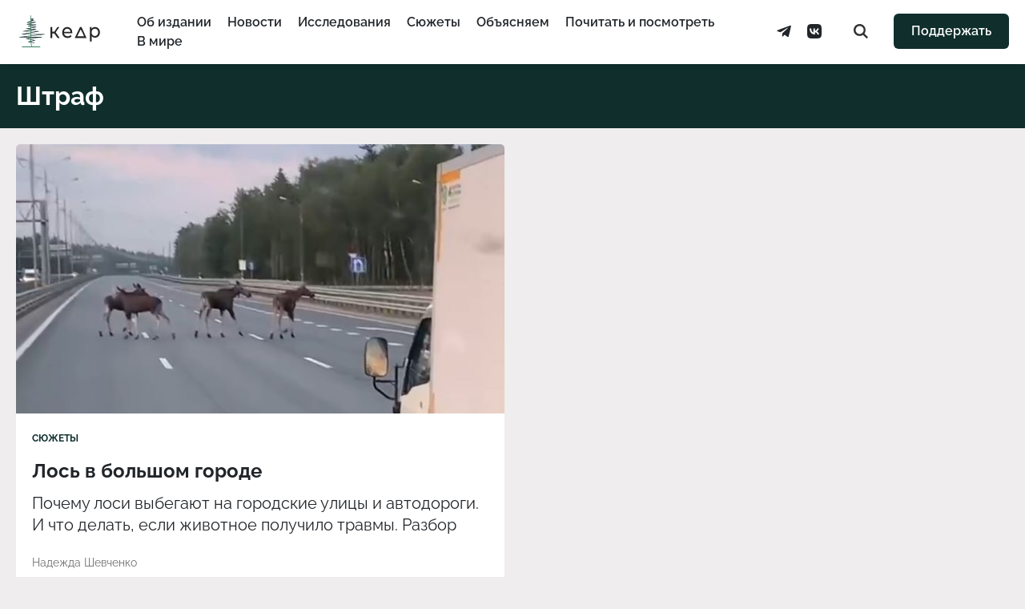

--- FILE ---
content_type: text/html; charset=UTF-8
request_url: https://kedr.media/tag/shtraf/
body_size: 10539
content:
<!DOCTYPE html>
<html prefix="og: http://ogp.me/ns#" lang="ru-RU">
<head>
<meta charset="UTF-8">
<meta name="viewport" content="width=device-width, initial-scale=1.0">
<meta name="theme-color" content="#0F2E2C">
<meta name="apple-mobile-web-app-status-bar-style" content="#0F2E2C">

<title>штраф &#8212; «Кедр.медиа»</title>
<meta name='robots' content='max-image-preview:large' />
<link rel="alternate" type="application/rss+xml" title="«Кедр.медиа» &raquo; Лента" href="https://kedr.media/feed/" />
<link rel="alternate" type="application/rss+xml" title="«Кедр.медиа» &raquo; Лента метки штраф" href="https://kedr.media/tag/shtraf/feed/" />
<link rel="shortcut icon" href="https://kedr.media/wp-content/themes/kedr/assets/images/favicon.ico" crossorigin="use-credentials">
<link rel="icon" type="image/png" sizes="32x32" href="https://kedr.media/wp-content/themes/kedr/assets/images/icon-32.png">
<link rel="icon" type="image/png" sizes="192x192" href="https://kedr.media/wp-content/themes/kedr/assets/images/icon-192.png">
<link rel="apple-touch-icon" sizes="180x180" href="https://kedr.media/wp-content/themes/kedr/assets/images/icon-180.png">
<meta name="description" content="Раздел &laquo;штраф&raquo;">
<meta property="og:site_name" content="«Кедр.медиа»">
<meta property="og:locale" content="ru_RU">
<meta property="og:description" content="Раздел &laquo;штраф&raquo;">
<meta property="og:image" content="https://kedr.media/wp-content/themes/kedr/assets/images/poster-feature.png">
<meta property="og:image:width" content="1200">
<meta property="og:image:height" content="630">
<meta property="og:url" content="https://kedr.media/tag/shtraf/">
<meta property="og:title" content="штраф &#8212; «Кедр.медиа»">
<meta name="twitter:card" content="summary_large_image">
<meta name="twitter:site" content="@KedrMedia">
<meta name="twitter:image" content="https://kedr.media/wp-content/themes/kedr/assets/images/poster-feature.png">
<meta name="facebook-domain-verification" content="u28mwryow1eqvezxc7f64xb9s51d61"/>
<meta name="telegram:channel" content="@kedr_media">
<style id='wp-img-auto-sizes-contain-inline-css' type='text/css'>
img:is([sizes=auto i],[sizes^="auto," i]){contain-intrinsic-size:3000px 1500px}
/*# sourceURL=wp-img-auto-sizes-contain-inline-css */
</style>
<link rel='stylesheet' id='kedr-theme-css' href='https://kedr.media/wp-content/themes/kedr/assets/styles.min.css?ver=2.4.1' type='text/css' media='all' />
<link rel="https://api.w.org/" href="https://kedr.media/wp-json/" /><link rel="alternate" title="JSON" type="application/json" href="https://kedr.media/wp-json/wp/v2/tags/2498" /><script>document.documentElement.classList.add("leyka-js");</script>
<script defer="defer">
    (function(w,d,s,l,i){w[l]=w[l]||[];w[l].push({'gtm.start':
    new Date().getTime(),event:'gtm.js'});var f=d.getElementsByTagName(s)[0],
    j=d.createElement(s),dl=l!='dataLayer'?'&l='+l:'';j.async=true;j.src=
    'https://www.googletagmanager.com/gtm.js?id='+i+dl;f.parentNode.insertBefore(j,f);
    })(window,document,'script','dataLayer', 'GTM-W52QK66');
</script>
<noscript>
    <iframe src="https://www.googletagmanager.com/ns.html?id=GTM-W52QK66" height="0" width="0" style="display:none;visibility:hidden"></iframe>
</noscript><script>
    window.ioObject='io';
    (function(i){window[i]=window[i]||function(){(window[i].a=window[i].a||[]).push(arguments)}})(window.ioObject);
</script>

<script async src="https://cdn.onthe.io/io.js/v97b5GaPZAZm"></script>
<script>
    window._io_config = window._io_config || {};
    window._io_config["0.2.0"] = window._io_config["0.2.0"] || [];
    window._io_config["0.2.0"].push({
        page_url: window.location.href,
        page_language: 'ru',
        page_title: 'штраф',
page_type: 'default',
    });
</script>

<script>
    document.addEventListener( 'DOMContentLoaded', () => {
        const post = document.querySelector('.post');

        if ( post === null ) {
            return;
        }

        post.setAttribute( 'data-io-article-url', window.location.href );
    } );
</script>

</head>

<body class="is-archive">

<header class="header">
    <div class="header__inner">
        <a class="header__logo" href="https://kedr.media/" aria-label="Главная страница">
            <svg class="header__logo-horizontal" viewBox="0 0 104 38" fill="none" xmlns="http://www.w3.org/2000/svg">
                <path fill-rule="evenodd" clip-rule="evenodd" d="M21.6409 33C21.6191 33.0001 21.5974 32.9985 21.5759 32.995L14.7129 31.883C14.5499 31.857 14.4299 31.736 14.4229 31.591C14.4149 31.447 14.5229 31.317 14.6829 31.278L20.8429 29.78L12.1179 28.01C11.9479 27.976 11.8319 27.84 11.8429 27.689C11.8529 27.537 11.9879 27.415 12.1609 27.399L23.7189 26.353H4.35586C4.16886 26.353 4.01286 26.226 4.00086 26.063C3.98786 25.9 4.12286 25.756 4.30786 25.734L28.3429 22.904H7.23686C7.05386 22.904 6.90086 22.784 6.88286 22.625C6.86386 22.467 6.98586 22.322 7.16486 22.289L23.4219 19.354H8.67687C8.49287 19.354 8.33887 19.231 8.32287 19.071C8.30587 18.911 8.43286 18.766 8.61286 18.737L20.8339 16.792L12.3389 16.396C12.1609 16.388 12.0169 16.266 12.0029 16.11C11.9899 15.954 12.1099 15.814 12.2849 15.782L21.8679 14.026L14.5459 13.07C14.3729 13.048 14.2449 12.919 14.2429 12.767C14.2409 12.614 14.3659 12.483 14.5379 12.457L20.7329 11.515L13.2169 11.162C13.0449 11.153 12.9039 11.039 12.8829 10.889C12.8629 10.739 12.9669 10.599 13.1319 10.554L20.3259 8.624L13.2559 8.978C13.0819 8.986 12.9279 8.884 12.8899 8.736C12.8509 8.588 12.9409 8.437 13.1019 8.38L19.5069 6.098H17.6399C17.4789 6.098 17.3369 6.003 17.2959 5.868C17.2539 5.731 17.3229 5.588 17.4619 5.518L19.2459 4.621H16.9059C16.7099 4.621 16.5509 4.482 16.5509 4.311C16.5509 4.139 16.7109 4 16.9069 4H20.5769C20.7379 4 20.8789 4.095 20.9209 4.23C20.9629 4.366 20.8939 4.51 20.7549 4.58L18.9709 5.476H21.3209C21.4909 5.476 21.6369 5.582 21.6699 5.727C21.7019 5.873 21.6119 6.019 21.4549 6.075L15.3489 8.25L23.2209 7.857C23.3999 7.849 23.5599 7.957 23.5909 8.112C23.6229 8.267 23.5179 8.418 23.3459 8.464L15.2539 10.634L23.9009 11.041C24.0809 11.05 24.2259 11.176 24.2369 11.333C24.2469 11.491 24.1209 11.631 23.9419 11.658L16.8259 12.74L23.9339 13.668C24.1039 13.69 24.2319 13.816 24.2369 13.966C24.2419 14.116 24.1229 14.248 23.9539 14.279L15.0939 15.902L23.8999 16.312C24.0799 16.321 24.2249 16.446 24.2359 16.603C24.2479 16.76 24.1229 16.9 23.9459 16.928L12.6119 18.732H26.8999C27.0829 18.732 27.2359 18.852 27.2539 19.012C27.2729 19.17 27.1509 19.315 26.9719 19.347L10.7149 22.283H33.6449C33.8309 22.283 33.9869 22.41 33.9989 22.573C34.0119 22.736 33.8769 22.88 33.6919 22.902L9.65687 25.732H30.6029C30.7929 25.732 30.9489 25.862 30.9589 26.026C30.9689 26.191 30.8289 26.334 30.6399 26.351L14.3509 27.826L22.3609 29.45C22.5199 29.482 22.6329 29.604 22.6369 29.746C22.6399 29.888 22.5329 30.014 22.3769 30.052L16.3539 31.517L21.7059 32.384C21.8989 32.415 22.0259 32.577 21.9909 32.746C21.9589 32.896 21.8089 33 21.6409 33Z" fill="#0f2e2c"></path>
                <path fill-rule="evenodd" clip-rule="evenodd" d="M18.6559 37C18.4999 37 18.3579 36.902 18.3219 36.758C18.2799 36.594 17.3079 32.726 17.4639 30.704C17.5399 29.724 17.5399 22.379 17.4639 15.294C17.3709 6.66 17.1989 0.954003 17.0139 0.402003C16.9599 0.237003 17.0629 0.0630033 17.2439 0.0130033C17.4249 -0.0369967 17.6169 0.0570033 17.6719 0.222003C18.1579 1.678 18.2829 29.018 18.1489 30.748C17.9999 32.677 18.9809 36.579 18.9909 36.618C19.0339 36.786 18.9179 36.953 18.7329 36.992C18.7075 36.9973 18.6817 37 18.6559 37Z" fill="#34815E"></path>
                <path fill-rule="evenodd" clip-rule="evenodd" d="M28.649 38H7.35C7.157 38 7 37.776 7 37.5C7 37.224 7.157 37 7.351 37H28.65C28.844 37 29.001 37.224 29.001 37.5C29.001 37.776 28.843 38 28.649 38Z" fill="#34815E"></path>
                <path fill-rule="evenodd" clip-rule="evenodd" d="M45.5593 21.5057H43.1247V27H41V14H43.1247V19.4942H45.6036L49.4104 14H51.6901L47.2413 20.2547L52 27H49.4991L45.5593 21.5057Z" fill="#262626"></path>
                <path fill-rule="evenodd" clip-rule="evenodd" d="M58.4206 16.9556C57.7162 17.6283 57.3033 18.5095 57.1821 19.5989H64.9093C64.7878 18.5257 64.3751 17.6486 63.6707 16.9676C62.9661 16.2869 62.0913 15.9462 61.0457 15.9462C60.0003 15.9462 59.1253 16.2828 58.4206 16.9556M66.9545 21.2567H57.182C57.3183 22.3783 57.7843 23.2795 58.5797 23.9602C59.3752 24.6415 60.3639 24.9816 61.5454 24.9816C62.985 24.9816 64.1437 24.4692 65.0228 23.4436L66.2273 24.9335C65.6819 25.6064 65.0037 26.1192 64.1932 26.4714C63.3825 26.824 62.4773 27 61.4774 27C60.2047 27 59.0758 26.7237 58.0911 26.171C57.1058 25.6184 56.3446 24.8456 55.807 23.8523C55.2691 22.859 55 21.7376 55 20.4879C55 19.2545 55.2616 18.1411 55.7844 17.1477C56.3071 16.1547 57.0265 15.3816 57.9433 14.829C58.8598 14.2763 59.8938 14 61.0455 14C62.197 14 63.2235 14.2763 64.1249 14.829C65.0265 15.3816 65.7309 16.1547 66.2388 17.1477C66.746 18.1411 67 19.2786 67 20.5601C67 20.7366 66.9847 20.9685 66.9545 21.2567" fill="#262626"></path>
                <path fill-rule="evenodd" clip-rule="evenodd" d="M95.9672 24.1092C96.5573 23.744 97.0236 23.231 97.3659 22.5699C97.7084 21.9093 97.8798 21.1515 97.8798 20.2961C97.8798 19.4414 97.7084 18.6835 97.3659 18.0225C97.0236 17.362 96.5573 16.8529 95.9672 16.495C95.3769 16.1375 94.7103 15.9588 93.967 15.9588C93.2383 15.9588 92.5792 16.1417 91.989 16.5067C91.3989 16.8722 90.9323 17.3813 90.5902 18.0341C90.2476 18.6871 90.0764 19.4414 90.0764 20.2961C90.0764 21.1515 90.2438 21.9093 90.579 22.5699C90.9142 23.231 91.3805 23.744 91.978 24.1092C92.5753 24.4744 93.2383 24.6571 93.967 24.6571C94.7103 24.6571 95.3769 24.4744 95.9672 24.1092M97.1585 14.7928C98.047 15.3215 98.7431 16.0601 99.2457 17.0081C99.7486 17.9567 100 19.0527 100 20.2961C100 21.5402 99.7486 22.6399 99.2457 23.5962C98.7431 24.5522 98.047 25.2948 97.1585 25.8232C96.2693 26.3519 95.2638 26.6159 94.1421 26.6159C93.3113 26.6159 92.5497 26.4451 91.858 26.1029C91.1656 25.7611 90.579 25.2634 90.0982 24.6106V31H88V14.1165H90.0108V16.0753C90.4772 15.3915 91.0672 14.8745 91.7814 14.5247C92.4952 14.1748 93.2821 14 94.1421 14C95.2638 14 96.2693 14.2646 97.1585 14.7928" fill="#262626"></path>
                <path fill-rule="evenodd" clip-rule="evenodd" d="M72.885 25.0458L77.118 16.6492L81.1748 25.0458H72.885ZM76.2036 14L70 27H84L78.0829 14H76.2036Z" fill="#262626"></path>
            </svg>
        </a>

        <div class="header__navbar">
            <ul class="header__navbar-menu menu"><li class="menu__item"><a href="https://kedr.media/about/" class="menu__item-link">Об издании</a></li>
<li class="menu__item"><a href="https://kedr.media/category/news/" class="menu__item-link">Новости</a></li>
<li class="menu__item"><a href="https://kedr.media/category/research/" class="menu__item-link">Исследования</a></li>
<li class="menu__item"><a href="https://kedr.media/category/stories/" class="menu__item-link">Сюжеты</a></li>
<li class="menu__item"><a href="https://kedr.media/category/explain/" class="menu__item-link">Объясняем</a></li>
<li class="menu__item"><a href="https://kedr.media/category/to-read/" class="menu__item-link">Почитать и посмотреть</a></li>
<li class="menu__item"><a href="https://kedr.media/category/world/" class="menu__item-link">В мире</a></li>
</ul>
            <div class="header__navbar-service">
                <ul class="header__social social"><li class="social__item"><a target="_blank" href="https://t.me/kedr_media" class="social__item-link"><svg class="social__item-icon social__item-icon--telegram"><use xlink:href="https://kedr.media/wp-content/themes/kedr/assets/images/icons-sprite.svg#kedr-icon-telegram"></use></svg><span class="social__item-title">Telegram</span></a></li>
<li class="social__item"><a target="_blank" href="https://vk.com/kedr.media" class="social__item-link"><svg class="social__item-icon social__item-icon--vkontakte"><use xlink:href="https://kedr.media/wp-content/themes/kedr/assets/images/icons-sprite.svg#kedr-icon-vkontakte"></use></svg><span class="social__item-title">VKontakte</span></a></li>
</ul>
                <a href="https://kedr.media/search/" class="header__search">
                    <svg class="header__search-icon"><use xlink:href="https://kedr.media/wp-content/themes/kedr/assets/images/icons-sprite.svg#kedr-icon-search"></use></svg>                </a>
            </div>
        </div>

        <a class="footer__donate button" href="https://t.me/kedrmedia_support_bot" target="_blank">Поддержать</a>
        <button class="header__toggle" id="toggle-menu" aria-label="Меню сайта">
            <span class="header__toggle-line"></span>
            <span class="header__toggle-line"></span>
            <span class="header__toggle-line"></span>
        </button>
    </div>
</header>


    <div class="caption">
        <h1 class="caption__title">штраф</h1>    </div>

    <section class="frame-double">
        
<div class="frame-double__wrapper">
    <figure class="frame-double__image">
        <img width="640" height="378" src="https://kedr.media/wp-content/uploads/2025/06/IMG_2431-kopiya-640x378.jpg" class="frame-double__image-thumbnail wp-post-image" alt="" loading="lazy" decoding="async" srcset="https://kedr.media/wp-content/uploads/2025/06/IMG_2431-kopiya-640x378.jpg 640w, https://kedr.media/wp-content/uploads/2025/06/IMG_2431-kopiya-960x567.jpg 960w, https://kedr.media/wp-content/uploads/2025/06/IMG_2431-kopiya-768x454.jpg 768w, https://kedr.media/wp-content/uploads/2025/06/IMG_2431-kopiya-1016x600.jpg 1016w" sizes="auto, (max-width: 640px) 100vw, 640px" />    </figure>

    <div class="frame-double__content">
        <div class="frame-double__content-category"><a href="https://kedr.media/category/stories/" title="Открыть все записи из категории">Сюжеты</a></div><a class="frame-double__content-title" href="https://kedr.media/stories/los-v-bolshom-gorode/">Лось в большом городе</a><div class="frame-double__content-excerpt"><p>Почему лоси выбегают на городские улицы и автодороги. И что делать, если животное получило травмы. Разбор</p>
</div><div class="frame-double__content-authors"><a href="https://kedr.media/author/n-shevchenko/" title="Записи автора Надежда Шевченко" class="" rel="author">Надежда Шевченко</a></div>    </div>
</div>
    </section>

    <nav class="navigate">
            </nav>


<footer class="footer">
    <div class="footer__inner">
        <a class="footer__logo" href="https://kedr.media/">
            <svg class="footer__logo-image" viewBox="0 0 59 98" xmlns="http://www.w3.org/2000/svg">
                <path fill="#48625E" fill-rule="evenodd" stroke="none" d="M 34.694199 65 C 34.652 65 34.609001 64.996597 34.565899 64.989197 L 21.0695 62.7663 C 20.7493 62.713501 20.5124 62.4715 20.4979 62.182701 C 20.483601 61.8937 20.695499 61.634102 21.009399 61.556599 L 33.123901 58.559502 L 15.9644 55.0214 C 15.6315 54.952801 15.403 54.6805 15.4245 54.377399 C 15.4459 54.074299 15.7105 53.829399 16.050501 53.797901 L 38.7798 51.706001 L 0.699702 51.706001 C 0.331386 51.706001 0.026165 51.452599 0.001584 51.126301 C -0.022997 50.799999 0.241213 50.5126 0.606243 50.4688 L 47.874001 44.8088 L 6.36522 44.8088 C 6.00624 44.8088 5.70562 44.5676 5.66908 44.250702 C 5.63267 43.933498 5.87203 43.643398 6.22352 43.578899 L 38.197201 37.7075 L 9.19818 37.7075 C 8.83618 37.7075 8.53398 37.462399 8.50125 37.1423 C 8.46865 36.821999 8.71643 36.5326 9.07265 36.474899 L 33.1077 32.584 L 16.4002 31.792404 C 16.0495 31.775696 15.7668 31.530701 15.7399 31.219398 C 15.713 30.908302 15.9501 30.627701 16.2939 30.563499 L 35.141102 27.052795 L 20.7409 25.140305 C 20.401199 25.095299 20.1486 24.838104 20.144501 24.533203 C 20.1404 24.228401 20.386 23.965897 20.724199 23.913605 L 32.9091 22.029701 L 18.127501 21.323097 C 17.7889 21.306702 17.511999 21.077103 17.470699 20.778198 C 17.4293 20.479202 17.635401 20.196899 17.9597 20.108299 L 32.108299 16.2481 L 18.2052 16.9552 C 17.861401 16.9711 17.5583 16.768295 17.4828 16.471802 C 17.407301 16.1754 17.584101 15.874199 17.9009 15.759499 L 30.496401 11.1959 L 26.824499 11.1959 C 26.5077 11.1959 26.2302 11.006699 26.1485 10.734901 C 26.0667 10.462898 26.200899 10.176102 26.4755 10.035698 L 29.9835 8.242798 L 25.3836 8.242798 C 24.997101 8.242798 24.683901 7.964699 24.683901 7.621399 C 24.683901 7.278099 24.997101 7 25.3836 7 L 32.602001 7 C 32.918999 7 33.196301 7.189117 33.278099 7.460983 C 33.359798 7.732849 33.2257 8.019638 32.951 8.160057 L 29.443199 9.952942 L 34.0639 9.952942 C 34.398499 9.952942 34.6861 10.163399 34.750702 10.454803 C 34.8148 10.7463 34.637901 11.037697 34.328098 11.149803 L 22.3188 15.500999 L 37.8009 14.713501 C 38.152802 14.697098 38.467098 14.914497 38.5298 15.224098 C 38.592201 15.5336 38.384899 15.835602 38.046501 15.928101 L 22.1334 20.269798 L 39.137699 21.082802 C 39.493 21.0998 39.7775 21.350998 39.798698 21.666595 C 39.819698 21.982201 39.570702 22.261597 39.2202 22.315598 L 25.2253 24.479202 L 39.203499 26.335701 C 39.538502 26.380096 39.7896 26.631302 39.799599 26.931999 C 39.809399 27.232903 39.575199 27.496597 39.243801 27.558502 L 21.8183 30.804504 L 39.137501 31.624901 C 39.491901 31.6418 39.775902 31.891502 39.798401 32.2061 C 39.820999 32.520699 39.574799 32.8004 39.2257 32.856903 L 16.9391 36.464802 L 45.037399 36.464802 C 45.3964 36.464802 45.696999 36.705799 45.733398 37.0229 C 45.769901 37.340099 45.530399 37.6301 45.1791 37.694698 L 13.2054 43.565899 L 58.300301 43.565899 C 58.668598 43.565899 58.973801 43.819401 58.998402 44.145699 C 59.022999 44.472 58.758801 44.759499 58.393799 44.803101 L 11.1263 50.4632 L 52.319801 50.4632 C 52.6922 50.4632 52.999401 50.722401 53.0186 51.052601 C 53.0378 51.3829 52.762402 51.668598 52.391998 51.702801 L 20.357 54.651199 L 36.110901 57.899399 C 36.422298 57.963501 36.645199 58.2071 36.6521 58.491199 C 36.659199 58.775101 36.448399 59.027199 36.140202 59.103199 L 24.2959 62.033699 L 34.820999 63.7672 C 35.200901 63.829899 35.4519 64.154297 35.3815 64.4916 C 35.318901 64.790901 35.024899 64.999702 34.694199 65"></path>
                <path fill="#48625E" fill-rule="evenodd" stroke="none" d="M 29.312401 74 C 28.999599 74 28.716801 73.804604 28.6436 73.516296 C 28.560699 73.188904 26.616301 65.451797 26.9289 61.408798 C 27.0802 59.448101 27.079599 44.757999 26.927099 30.588402 C 26.741301 13.320602 26.3974 1.907829 26.029499 0.803703 C 25.919901 0.474335 26.1252 0.12648 26.4883 0.026848 C 26.8505 -0.072777 27.2346 0.113457 27.3445 0.443085 C 28.315001 3.35656 28.5665 58.035 28.298901 61.495998 C 28.000999 65.3536 29.9625 73.158897 29.982401 73.237198 C 30.0674 73.572701 29.8365 73.906898 29.466801 73.984001 C 29.415199 73.994797 29.3633 74 29.312401 74"></path>
                <path fill="#48625E" fill-rule="evenodd" stroke="none" d="M 50.297401 75 L 7.70259 75 C 7.31453 75 7 74.776299 7 74.500099 C 7 74.223801 7.31453 74 7.70259 74 L 50.297401 74 C 50.6856 74 51 74.223801 51 74.500099 C 51 74.776299 50.6856 75 50.297401 75"></path>
                <path fill="#262626" fill-rule="evenodd" stroke="none" d="M 4.55927 88.505699 L 2.1247 88.505699 L 2.1247 94 L 0 94 L 0 81 L 2.1247 81 L 2.1247 86.494202 L 4.6036 86.494202 L 8.41038 81 L 10.6901 81 L 6.24134 87.2547 L 11 94 L 8.49905 94 L 4.55927 88.505699 Z"></path>
                <path fill="#262626" fill-rule="evenodd" stroke="none" d="M 17.420601 83.955597 C 16.7162 84.628304 16.303301 85.509499 16.1821 86.5989 L 23.9093 86.5989 C 23.7878 85.525703 23.375099 84.648598 22.6707 83.967598 C 21.966101 83.286903 21.091299 82.946198 20.0457 82.946198 C 19.000299 82.946198 18.125299 83.282799 17.420601 83.955597 M 25.9545 88.256699 L 16.181999 88.256699 C 16.3183 89.378304 16.7843 90.279503 17.5797 90.960197 C 18.3752 91.641502 19.363899 91.981598 20.545401 91.981598 C 21.985001 91.981598 23.1437 91.4692 24.0228 90.443604 L 25.227301 91.933502 C 24.6819 92.6064 24.0037 93.119202 23.193199 93.471397 C 22.3825 93.823997 21.477301 94 20.4774 94 C 19.2047 94 18.0758 93.723701 17.091101 93.170998 C 16.105801 92.618401 15.3446 91.845596 14.807 90.852303 C 14.2691 89.859001 14 88.737602 14 87.4879 C 14 86.254501 14.2616 85.141098 14.7844 84.147697 C 15.3071 83.154701 16.026501 82.381599 16.9433 81.829002 C 17.8598 81.276299 18.893801 81 20.0455 81 C 21.197001 81 22.223499 81.276299 23.124901 81.829002 C 24.026501 82.381599 24.7309 83.154701 25.2388 84.147697 C 25.746 85.141098 26 86.278603 26 87.560097 C 26 87.736603 25.984699 87.968498 25.9545 88.256699"></path>
                <path fill="#262626" fill-rule="evenodd" stroke="none" d="M 54.967201 91.1092 C 55.557301 90.744003 56.023602 90.231003 56.365898 89.569901 C 56.708401 88.909302 56.879799 88.151497 56.879799 87.296097 C 56.879799 86.441399 56.708401 85.683502 56.365898 85.022499 C 56.023602 84.362 55.557301 83.852898 54.967201 83.495003 C 54.3769 83.137497 53.7103 82.958801 52.966999 82.958801 C 52.2383 82.958801 51.579201 83.141701 50.988998 83.506699 C 50.398899 83.8722 49.932301 84.381302 49.590199 85.034103 C 49.247601 85.687103 49.076401 86.441399 49.076401 87.296097 C 49.076401 88.151497 49.243801 88.909302 49.578999 89.569901 C 49.9142 90.231003 50.380501 90.744003 50.978001 91.1092 C 51.575298 91.474403 52.2383 91.657097 52.966999 91.657097 C 53.7103 91.657097 54.3769 91.474403 54.967201 91.1092 M 56.158501 81.792801 C 57.047001 82.321503 57.743099 83.060097 58.245701 84.008102 C 58.7486 84.956703 59 86.052696 59 87.296097 C 59 88.540199 58.7486 89.6399 58.245701 90.596199 C 57.743099 91.5522 57.047001 92.2948 56.158501 92.823196 C 55.269299 93.351898 54.263802 93.615898 53.142101 93.615898 C 52.311298 93.615898 51.549702 93.445099 50.858002 93.102898 C 50.1656 92.761101 49.578999 92.263397 49.098202 91.610603 L 49.098202 98 L 47 98 L 47 81.116501 L 49.010799 81.116501 L 49.010799 83.075302 C 49.4772 82.391502 50.0672 81.874496 50.781399 81.524696 C 51.495201 81.174797 52.282101 81 53.142101 81 C 54.263802 81 55.269299 81.264603 56.158501 81.792801"></path>
                <path fill="#262626" fill-rule="evenodd" stroke="none" d="M 31.885 92.045799 L 36.118 83.6492 L 40.174801 92.045799 L 31.885 92.045799 Z M 35.203602 81 L 29 94 L 43 94 L 37.082901 81 L 35.203602 81 Z"></path>
            </svg>
        </a>

        <div class="footer__description">
            <p>© 2025. Издание «Кедр.медиа». Все права защищены. 18+ <br>Написать в редакцию: <a href="mailto:info@kedr.media">info@kedr.media</a></p>
<p><a href="https://kedr.media/privacy-policy">Политика конфиденциальности</a><br>
<a href="https://kedr.media/oferta">Публичная оферта</a>
</p>        </div>

        <div class="footer__navbar">
            <ul class="footer__navbar-menu menu"><li class="menu__item"><a href="https://kedr.media/about/" class="menu__item-link">Об издании</a></li>
<li class="menu__item"><a href="https://kedr.media/category/news/" class="menu__item-link">Новости</a></li>
<li class="menu__item"><a href="https://kedr.media/category/research/" class="menu__item-link">Исследования</a></li>
<li class="menu__item"><a href="https://kedr.media/category/stories/" class="menu__item-link">Сюжеты</a></li>
<li class="menu__item"><a href="https://kedr.media/category/explain/" class="menu__item-link">Объясняем</a></li>
<li class="menu__item"><a href="https://kedr.media/category/gallery/" class="menu__item-link">Фотоистории</a></li>
<li class="menu__item"><a href="https://kedr.media/category/to-read/" class="menu__item-link">Почитать и посмотреть</a></li>
<li class="menu__item"><a href="https://kedr.media/category/europe/" class="menu__item-link">Европа</a></li>
<li class="menu__item"><a href="https://kedr.media/category/interview/" class="menu__item-link">Интервью</a></li>
<li class="menu__item"><a href="https://kedr.media/category/world/" class="menu__item-link">В мире</a></li>
</ul>        </div>

        <div class="footer__service">
            <ul class="footer__social social"><li class="social__item"><a target="_blank" href="https://t.me/kedr_media" class="social__item-link"><svg class="social__item-icon social__item-icon--telegram"><use xlink:href="https://kedr.media/wp-content/themes/kedr/assets/images/icons-sprite.svg#kedr-icon-telegram"></use></svg><span class="social__item-title">Telegram</span></a></li>
<li class="social__item"><a target="_blank" href="https://vk.com/kedr.media" class="social__item-link"><svg class="social__item-icon social__item-icon--vkontakte"><use xlink:href="https://kedr.media/wp-content/themes/kedr/assets/images/icons-sprite.svg#kedr-icon-vkontakte"></use></svg><span class="social__item-title">VKontakte</span></a></li>
</ul><a class="footer__donate button" href="https://t.me/kedrmedia_support_bot" target="_blank">Поддержать</a>        </div>
    </div>
</footer>


<script type="speculationrules">
{"prefetch":[{"source":"document","where":{"and":[{"href_matches":"/*"},{"not":{"href_matches":["/wp-*.php","/wp-admin/*","/wp-content/uploads/*","/wp-content/*","/wp-content/plugins/*","/wp-content/themes/kedr/*","/*\\?(.+)"]}},{"not":{"selector_matches":"a[rel~=\"nofollow\"]"}},{"not":{"selector_matches":".no-prefetch, .no-prefetch a"}}]},"eagerness":"conservative"}]}
</script>
<script type="text/javascript" src="https://kedr.media/wp-includes/js/dist/hooks.min.js?ver=dd5603f07f9220ed27f1" id="wp-hooks-js"></script>
<script type="text/javascript" src="https://kedr.media/wp-includes/js/dist/i18n.min.js?ver=c26c3dc7bed366793375" id="wp-i18n-js"></script>
<script type="text/javascript" id="wp-i18n-js-after">
/* <![CDATA[ */
wp.i18n.setLocaleData( { 'text direction\u0004ltr': [ 'ltr' ] } );
//# sourceURL=wp-i18n-js-after
/* ]]> */
</script>
<script type="text/javascript" src="https://kedr.media/wp-content/themes/kedr/assets/scripts.min.js?ver=2.4.1" id="kedr-theme-js"></script>
</body>
</html>
